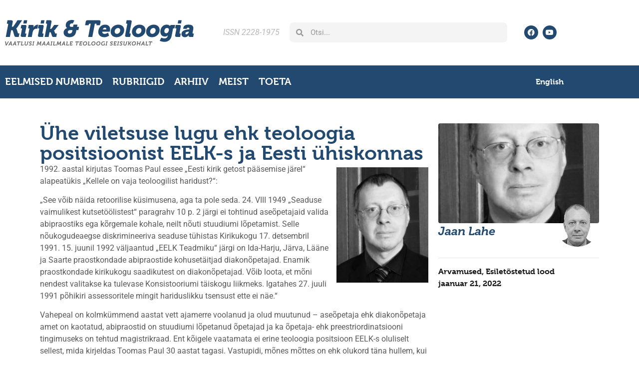

--- FILE ---
content_type: text/css
request_url: https://kjt.ee/wp-content/uploads/elementor/css/post-52429.css?ver=1768978987.1754212315
body_size: 391
content:
.elementor-kit-52429{--e-global-color-primary:#224970;--e-global-color-secondary:#151515;--e-global-color-text:#5B5B5B;--e-global-color-accent:#A11B1B;--e-global-typography-primary-font-family:"Roboto";--e-global-typography-primary-font-weight:600;--e-global-typography-secondary-font-family:"Roboto Slab";--e-global-typography-secondary-font-weight:400;--e-global-typography-text-font-family:"Roboto";--e-global-typography-text-font-weight:400;--e-global-typography-accent-font-family:"Roboto";--e-global-typography-accent-font-weight:500;}.elementor-kit-52429 button,.elementor-kit-52429 input[type="button"],.elementor-kit-52429 input[type="submit"],.elementor-kit-52429 .elementor-button{background-color:var( --e-global-color-primary );color:#FFFFFF;}.elementor-kit-52429 button:hover,.elementor-kit-52429 button:focus,.elementor-kit-52429 input[type="button"]:hover,.elementor-kit-52429 input[type="button"]:focus,.elementor-kit-52429 input[type="submit"]:hover,.elementor-kit-52429 input[type="submit"]:focus,.elementor-kit-52429 .elementor-button:hover,.elementor-kit-52429 .elementor-button:focus{background-color:#163351;color:#FFFFFF;}.elementor-kit-52429 e-page-transition{background-color:#FFBC7D;}.elementor-kit-52429 a{color:#4C7FB1;}.elementor-kit-52429 a:hover{color:#77A8D8;}.elementor-section.elementor-section-boxed > .elementor-container{max-width:1140px;}.e-con{--container-max-width:1140px;}.elementor-widget:not(:last-child){margin-block-end:20px;}.elementor-element{--widgets-spacing:20px 20px;--widgets-spacing-row:20px;--widgets-spacing-column:20px;}{}h1.entry-title{display:var(--page-title-display);}.site-header .site-branding{flex-direction:column;align-items:stretch;}.site-header{padding-inline-end:0px;padding-inline-start:0px;}.site-footer .site-branding{flex-direction:column;align-items:stretch;}@media(max-width:1024px){.elementor-section.elementor-section-boxed > .elementor-container{max-width:1024px;}.e-con{--container-max-width:1024px;}}@media(max-width:767px){.elementor-section.elementor-section-boxed > .elementor-container{max-width:767px;}.e-con{--container-max-width:767px;}}

--- FILE ---
content_type: text/css
request_url: https://kjt.ee/wp-content/uploads/elementor/css/post-52444.css?ver=1768978987.1754212315
body_size: 1458
content:
.elementor-52444 .elementor-element.elementor-element-8f56b4d .elementor-repeater-item-8070a7d.jet-parallax-section__layout .jet-parallax-section__image{background-size:auto;}.elementor-widget-theme-site-logo .widget-image-caption{color:var( --e-global-color-text );font-family:var( --e-global-typography-text-font-family ), Sans-serif;font-weight:var( --e-global-typography-text-font-weight );}.elementor-52444 .elementor-element.elementor-element-71bf728{text-align:start;}.elementor-52444 .elementor-element.elementor-element-71bf728 img{width:100%;}.elementor-bc-flex-widget .elementor-52444 .elementor-element.elementor-element-ec1a853.elementor-column .elementor-widget-wrap{align-items:center;}.elementor-52444 .elementor-element.elementor-element-ec1a853.elementor-column.elementor-element[data-element_type="column"] > .elementor-widget-wrap.elementor-element-populated{align-content:center;align-items:center;}.elementor-widget-heading .elementor-heading-title{font-family:var( --e-global-typography-primary-font-family ), Sans-serif;font-weight:var( --e-global-typography-primary-font-weight );color:var( --e-global-color-primary );}.elementor-52444 .elementor-element.elementor-element-db041ac{text-align:end;}.elementor-52444 .elementor-element.elementor-element-db041ac .elementor-heading-title{font-family:"Roboto", Sans-serif;font-weight:400;font-style:italic;color:#B8B8B8;}.elementor-bc-flex-widget .elementor-52444 .elementor-element.elementor-element-8c56e44.elementor-column .elementor-widget-wrap{align-items:center;}.elementor-52444 .elementor-element.elementor-element-8c56e44.elementor-column.elementor-element[data-element_type="column"] > .elementor-widget-wrap.elementor-element-populated{align-content:center;align-items:center;}.elementor-52444 .elementor-element.elementor-element-8c56e44.elementor-column > .elementor-widget-wrap{justify-content:flex-end;}.elementor-widget-search-form input[type="search"].elementor-search-form__input{font-family:var( --e-global-typography-text-font-family ), Sans-serif;font-weight:var( --e-global-typography-text-font-weight );}.elementor-widget-search-form .elementor-search-form__input,
					.elementor-widget-search-form .elementor-search-form__icon,
					.elementor-widget-search-form .elementor-lightbox .dialog-lightbox-close-button,
					.elementor-widget-search-form .elementor-lightbox .dialog-lightbox-close-button:hover,
					.elementor-widget-search-form.elementor-search-form--skin-full_screen input[type="search"].elementor-search-form__input{color:var( --e-global-color-text );fill:var( --e-global-color-text );}.elementor-widget-search-form .elementor-search-form__submit{font-family:var( --e-global-typography-text-font-family ), Sans-serif;font-weight:var( --e-global-typography-text-font-weight );background-color:var( --e-global-color-secondary );}.elementor-52444 .elementor-element.elementor-element-af74e31 .elementor-search-form__container{min-height:40px;}.elementor-52444 .elementor-element.elementor-element-af74e31 .elementor-search-form__submit{min-width:40px;}body:not(.rtl) .elementor-52444 .elementor-element.elementor-element-af74e31 .elementor-search-form__icon{padding-left:calc(40px / 3);}body.rtl .elementor-52444 .elementor-element.elementor-element-af74e31 .elementor-search-form__icon{padding-right:calc(40px / 3);}.elementor-52444 .elementor-element.elementor-element-af74e31 .elementor-search-form__input, .elementor-52444 .elementor-element.elementor-element-af74e31.elementor-search-form--button-type-text .elementor-search-form__submit{padding-left:calc(40px / 3);padding-right:calc(40px / 3);}.elementor-52444 .elementor-element.elementor-element-af74e31:not(.elementor-search-form--skin-full_screen) .elementor-search-form__container{background-color:#F4F4F4;border-radius:8px;}.elementor-52444 .elementor-element.elementor-element-af74e31.elementor-search-form--skin-full_screen input[type="search"].elementor-search-form__input{background-color:#F4F4F4;border-radius:8px;}.elementor-bc-flex-widget .elementor-52444 .elementor-element.elementor-element-9cba40b.elementor-column .elementor-widget-wrap{align-items:center;}.elementor-52444 .elementor-element.elementor-element-9cba40b.elementor-column.elementor-element[data-element_type="column"] > .elementor-widget-wrap.elementor-element-populated{align-content:center;align-items:center;}.elementor-52444 .elementor-element.elementor-element-677b659{--grid-template-columns:repeat(0, auto);--icon-size:14px;--grid-column-gap:5px;--grid-row-gap:0px;}.elementor-52444 .elementor-element.elementor-element-677b659 .elementor-widget-container{text-align:center;}.elementor-52444 .elementor-element.elementor-element-677b659 .elementor-social-icon{background-color:var( --e-global-color-primary );}.elementor-52444 .elementor-element.elementor-element-677b659 .elementor-social-icon i{color:#FFFFFF;}.elementor-52444 .elementor-element.elementor-element-677b659 .elementor-social-icon svg{fill:#FFFFFF;}.elementor-52444 .elementor-element.elementor-element-8f56b4d{margin-top:30px;margin-bottom:30px;}.elementor-52444 .elementor-element.elementor-element-f80eae7 .elementor-repeater-item-e74c619.jet-parallax-section__layout .jet-parallax-section__image{background-size:auto;}.elementor-widget-nav-menu .elementor-nav-menu .elementor-item{font-family:var( --e-global-typography-primary-font-family ), Sans-serif;font-weight:var( --e-global-typography-primary-font-weight );}.elementor-widget-nav-menu .elementor-nav-menu--main .elementor-item{color:var( --e-global-color-text );fill:var( --e-global-color-text );}.elementor-widget-nav-menu .elementor-nav-menu--main .elementor-item:hover,
					.elementor-widget-nav-menu .elementor-nav-menu--main .elementor-item.elementor-item-active,
					.elementor-widget-nav-menu .elementor-nav-menu--main .elementor-item.highlighted,
					.elementor-widget-nav-menu .elementor-nav-menu--main .elementor-item:focus{color:var( --e-global-color-accent );fill:var( --e-global-color-accent );}.elementor-widget-nav-menu .elementor-nav-menu--main:not(.e--pointer-framed) .elementor-item:before,
					.elementor-widget-nav-menu .elementor-nav-menu--main:not(.e--pointer-framed) .elementor-item:after{background-color:var( --e-global-color-accent );}.elementor-widget-nav-menu .e--pointer-framed .elementor-item:before,
					.elementor-widget-nav-menu .e--pointer-framed .elementor-item:after{border-color:var( --e-global-color-accent );}.elementor-widget-nav-menu{--e-nav-menu-divider-color:var( --e-global-color-text );}.elementor-widget-nav-menu .elementor-nav-menu--dropdown .elementor-item, .elementor-widget-nav-menu .elementor-nav-menu--dropdown  .elementor-sub-item{font-family:var( --e-global-typography-accent-font-family ), Sans-serif;font-weight:var( --e-global-typography-accent-font-weight );}.elementor-52444 .elementor-element.elementor-element-8693dab .elementor-menu-toggle{margin-right:auto;background-color:var( --e-global-color-primary );}.elementor-52444 .elementor-element.elementor-element-8693dab .elementor-nav-menu .elementor-item{font-family:"museo", Sans-serif;font-size:20px;font-weight:500;text-transform:uppercase;}.elementor-52444 .elementor-element.elementor-element-8693dab .elementor-nav-menu--main .elementor-item{color:#FFFFFF;fill:#FFFFFF;padding-left:0px;padding-right:0px;}.elementor-52444 .elementor-element.elementor-element-8693dab .elementor-nav-menu--main .elementor-item:hover,
					.elementor-52444 .elementor-element.elementor-element-8693dab .elementor-nav-menu--main .elementor-item.elementor-item-active,
					.elementor-52444 .elementor-element.elementor-element-8693dab .elementor-nav-menu--main .elementor-item.highlighted,
					.elementor-52444 .elementor-element.elementor-element-8693dab .elementor-nav-menu--main .elementor-item:focus{color:#72C0FF;fill:#72C0FF;}.elementor-52444 .elementor-element.elementor-element-8693dab .elementor-nav-menu--main .elementor-item.elementor-item-active{color:#72C0FF;}.elementor-52444 .elementor-element.elementor-element-8693dab{--e-nav-menu-horizontal-menu-item-margin:calc( 20px / 2 );}.elementor-52444 .elementor-element.elementor-element-8693dab .elementor-nav-menu--main:not(.elementor-nav-menu--layout-horizontal) .elementor-nav-menu > li:not(:last-child){margin-bottom:20px;}.elementor-52444 .elementor-element.elementor-element-8693dab div.elementor-menu-toggle{color:#FFFFFF;}.elementor-52444 .elementor-element.elementor-element-8693dab div.elementor-menu-toggle svg{fill:#FFFFFF;}.elementor-bc-flex-widget .elementor-52444 .elementor-element.elementor-element-c55e2e9.elementor-column .elementor-widget-wrap{align-items:center;}.elementor-52444 .elementor-element.elementor-element-c55e2e9.elementor-column.elementor-element[data-element_type="column"] > .elementor-widget-wrap.elementor-element-populated{align-content:center;align-items:center;}.elementor-52444 .elementor-element.elementor-element-1af010e{text-align:end;}.elementor-52444 .elementor-element.elementor-element-1af010e .elementor-heading-title{font-family:"museo", Sans-serif;font-weight:500;color:#FFFFFF;}.elementor-52444 .elementor-element.elementor-element-f80eae7:not(.elementor-motion-effects-element-type-background), .elementor-52444 .elementor-element.elementor-element-f80eae7 > .elementor-motion-effects-container > .elementor-motion-effects-layer{background-color:var( --e-global-color-primary );}.elementor-52444 .elementor-element.elementor-element-f80eae7{transition:background 0.3s, border 0.3s, border-radius 0.3s, box-shadow 0.3s;}.elementor-52444 .elementor-element.elementor-element-f80eae7 > .elementor-background-overlay{transition:background 0.3s, border-radius 0.3s, opacity 0.3s;}.elementor-theme-builder-content-area{height:400px;}.elementor-location-header:before, .elementor-location-footer:before{content:"";display:table;clear:both;}@media(max-width:1024px){.elementor-52444 .elementor-element.elementor-element-8693dab .elementor-nav-menu .elementor-item{font-size:15px;}.elementor-52444 .elementor-element.elementor-element-8693dab .elementor-nav-menu--main .elementor-item{padding-left:0px;padding-right:0px;}}@media(max-width:767px){.elementor-52444 .elementor-element.elementor-element-49a0d81{width:100%;}.elementor-52444 .elementor-element.elementor-element-71bf728{text-align:center;}.elementor-52444 .elementor-element.elementor-element-71bf728 img{width:90%;}.elementor-52444 .elementor-element.elementor-element-ec1a853{width:25%;}.elementor-52444 .elementor-element.elementor-element-db041ac .elementor-heading-title{font-size:9px;line-height:1px;}.elementor-52444 .elementor-element.elementor-element-8c56e44{width:50%;}.elementor-52444 .elementor-element.elementor-element-9cba40b{width:25%;}.elementor-52444 .elementor-element.elementor-element-8f56b4d{margin-top:10px;margin-bottom:0px;}.elementor-52444 .elementor-element.elementor-element-c9d99ce{width:50%;}.elementor-bc-flex-widget .elementor-52444 .elementor-element.elementor-element-c9d99ce.elementor-column .elementor-widget-wrap{align-items:center;}.elementor-52444 .elementor-element.elementor-element-c9d99ce.elementor-column.elementor-element[data-element_type="column"] > .elementor-widget-wrap.elementor-element-populated{align-content:center;align-items:center;}.elementor-52444 .elementor-element.elementor-element-c55e2e9{width:50%;}}@media(min-width:768px){.elementor-52444 .elementor-element.elementor-element-49a0d81{width:35%;}.elementor-52444 .elementor-element.elementor-element-ec1a853{width:15%;}.elementor-52444 .elementor-element.elementor-element-8c56e44{width:39.978%;}.elementor-52444 .elementor-element.elementor-element-9cba40b{width:10%;}.elementor-52444 .elementor-element.elementor-element-c9d99ce{width:79.956%;}.elementor-52444 .elementor-element.elementor-element-c55e2e9{width:20%;}}@media(max-width:1024px) and (min-width:768px){.elementor-52444 .elementor-element.elementor-element-ec1a853{width:20%;}.elementor-52444 .elementor-element.elementor-element-8c56e44{width:30%;}.elementor-52444 .elementor-element.elementor-element-9cba40b{width:15%;}.elementor-52444 .elementor-element.elementor-element-c9d99ce{width:90%;}.elementor-52444 .elementor-element.elementor-element-c55e2e9{width:10%;}}